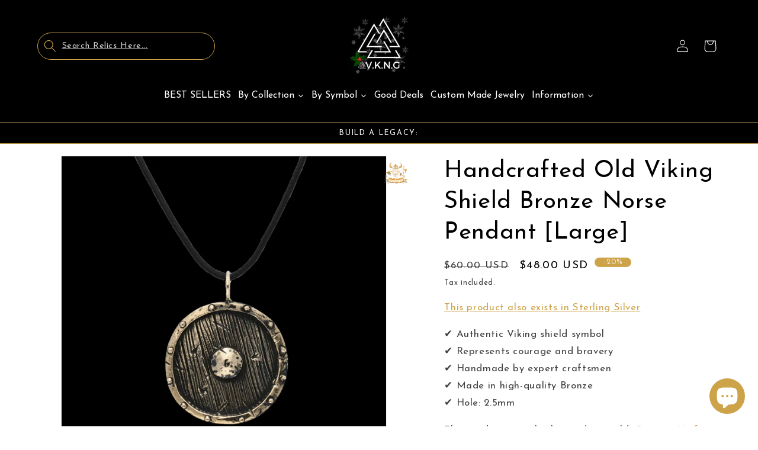

--- FILE ---
content_type: text/css
request_url: https://www.vkngjewelry.com/cdn/shop/t/71/assets/component-modal-video.css?v=48762958730556882751749559943
body_size: -366
content:
.modal-video{background:rgba(var(--color-foreground),.2);box-sizing:border-box;height:100%;left:0;margin:0 auto;opacity:0;overflow:auto;position:fixed;top:0;visibility:hidden;width:100%;z-index:-1}.modal-video[open]{opacity:1;visibility:visible;z-index:101}.modal-video__content{background-color:rgb(var(--color-background));height:100%;margin:0;overflow:auto;padding:0;position:absolute;width:100%}.modal-video__toggle{align-items:center;background-color:rgb(var(--color-background));border-radius:50%;border:.1rem solid rgba(var(--color-foreground),.1);color:rgba(var(--color-foreground),.55);cursor:pointer;display:flex;justify-content:center;margin:0 0 0 auto;padding:1.2rem;position:fixed;right:.5rem;top:2rem;width:4rem;z-index:2}@media screen and (min-width: 750px){.modal-video__toggle{right:4.8rem;top:3.5rem}}@media screen and (min-width: 990px){.modal-video__toggle{right:4.3rem;top:3rem}}.modal-video__toggle .icon{height:auto;margin:0;width:2.2rem}.modal-video__content-info{height:calc(100% - 6rem);margin:0 auto;padding-top:8rem;width:calc(100% - 1rem)}@media screen and (min-width: 750px){.modal-video__content-info{height:calc(100% - 7.5rem);padding-top:9.5rem;width:calc(100% - 9.6rem)}}@media screen and (min-width: 990px){.modal-video__content-info{height:calc(100% - 7rem);padding-top:9rem;width:calc(100% - 8.6rem)}}.modal-video__video,.modal-video__video iframe{height:100%;width:100%}.modal-video__video iframe{position:static;border:0}
/*# sourceMappingURL=/cdn/shop/t/71/assets/component-modal-video.css.map?v=48762958730556882751749559943 */


--- FILE ---
content_type: text/javascript; charset=utf-8
request_url: https://www.vkngjewelry.com/products/old-viking-shield-bronze-norse-pendant.js
body_size: -375
content:
{"id":4540677947458,"title":"Handcrafted Old Viking Shield Bronze Norse Pendant [Large]","handle":"old-viking-shield-bronze-norse-pendant","description":"\u003c!----\u003e","published_at":"2020-05-08T09:46:00+02:00","created_at":"2020-05-08T10:04:24+02:00","vendor":"vkngjewelry","type":"Pendant","tags":["20-80","artem","Bronze","dhl","handmade","necklace","necklaces","shield","stock50","Viking"],"price":4800,"price_min":4800,"price_max":4800,"available":true,"price_varies":false,"compare_at_price":6000,"compare_at_price_min":6000,"compare_at_price_max":6000,"compare_at_price_varies":false,"variants":[{"id":31958998941762,"title":"Default Title","option1":"Default Title","option2":null,"option3":null,"sku":"CV36","requires_shipping":true,"taxable":true,"featured_image":null,"available":true,"name":"Handcrafted Old Viking Shield Bronze Norse Pendant [Large]","public_title":null,"options":["Default Title"],"price":4800,"weight":45,"compare_at_price":6000,"inventory_management":null,"barcode":null,"requires_selling_plan":false,"selling_plan_allocations":[]}],"images":["\/\/cdn.shopify.com\/s\/files\/1\/0007\/6935\/9938\/files\/old-viking-shield-bronze-norse-pendant-handcrafted-viking-jewelry-vkngjewelry-57512107442504.jpg?v=1753332277"],"featured_image":"\/\/cdn.shopify.com\/s\/files\/1\/0007\/6935\/9938\/files\/old-viking-shield-bronze-norse-pendant-handcrafted-viking-jewelry-vkngjewelry-57512107442504.jpg?v=1753332277","options":[{"name":"Title","position":1,"values":["Default Title"]}],"url":"\/products\/old-viking-shield-bronze-norse-pendant","media":[{"alt":"vkngjewelry Pendant Handcrafted Old Viking Shield Bronze Norse Pendant [Large]","id":50196690600264,"position":1,"preview_image":{"aspect_ratio":1.0,"height":800,"width":800,"src":"https:\/\/cdn.shopify.com\/s\/files\/1\/0007\/6935\/9938\/files\/old-viking-shield-bronze-norse-pendant-handcrafted-viking-jewelry-vkngjewelry-57512107442504.jpg?v=1753332277"},"aspect_ratio":1.0,"height":800,"media_type":"image","src":"https:\/\/cdn.shopify.com\/s\/files\/1\/0007\/6935\/9938\/files\/old-viking-shield-bronze-norse-pendant-handcrafted-viking-jewelry-vkngjewelry-57512107442504.jpg?v=1753332277","width":800}],"requires_selling_plan":false,"selling_plan_groups":[]}

--- FILE ---
content_type: text/javascript; charset=utf-8
request_url: https://www.vkngjewelry.com/products/old-viking-shield-bronze-norse-pendant.js
body_size: 329
content:
{"id":4540677947458,"title":"Handcrafted Old Viking Shield Bronze Norse Pendant [Large]","handle":"old-viking-shield-bronze-norse-pendant","description":"\u003c!----\u003e","published_at":"2020-05-08T09:46:00+02:00","created_at":"2020-05-08T10:04:24+02:00","vendor":"vkngjewelry","type":"Pendant","tags":["20-80","artem","Bronze","dhl","handmade","necklace","necklaces","shield","stock50","Viking"],"price":4800,"price_min":4800,"price_max":4800,"available":true,"price_varies":false,"compare_at_price":6000,"compare_at_price_min":6000,"compare_at_price_max":6000,"compare_at_price_varies":false,"variants":[{"id":31958998941762,"title":"Default Title","option1":"Default Title","option2":null,"option3":null,"sku":"CV36","requires_shipping":true,"taxable":true,"featured_image":null,"available":true,"name":"Handcrafted Old Viking Shield Bronze Norse Pendant [Large]","public_title":null,"options":["Default Title"],"price":4800,"weight":45,"compare_at_price":6000,"inventory_management":null,"barcode":null,"requires_selling_plan":false,"selling_plan_allocations":[]}],"images":["\/\/cdn.shopify.com\/s\/files\/1\/0007\/6935\/9938\/files\/old-viking-shield-bronze-norse-pendant-handcrafted-viking-jewelry-vkngjewelry-57512107442504.jpg?v=1753332277"],"featured_image":"\/\/cdn.shopify.com\/s\/files\/1\/0007\/6935\/9938\/files\/old-viking-shield-bronze-norse-pendant-handcrafted-viking-jewelry-vkngjewelry-57512107442504.jpg?v=1753332277","options":[{"name":"Title","position":1,"values":["Default Title"]}],"url":"\/products\/old-viking-shield-bronze-norse-pendant","media":[{"alt":"vkngjewelry Pendant Handcrafted Old Viking Shield Bronze Norse Pendant [Large]","id":50196690600264,"position":1,"preview_image":{"aspect_ratio":1.0,"height":800,"width":800,"src":"https:\/\/cdn.shopify.com\/s\/files\/1\/0007\/6935\/9938\/files\/old-viking-shield-bronze-norse-pendant-handcrafted-viking-jewelry-vkngjewelry-57512107442504.jpg?v=1753332277"},"aspect_ratio":1.0,"height":800,"media_type":"image","src":"https:\/\/cdn.shopify.com\/s\/files\/1\/0007\/6935\/9938\/files\/old-viking-shield-bronze-norse-pendant-handcrafted-viking-jewelry-vkngjewelry-57512107442504.jpg?v=1753332277","width":800}],"requires_selling_plan":false,"selling_plan_groups":[]}

--- FILE ---
content_type: text/javascript; charset=utf-8
request_url: https://www.vkngjewelry.com/products/old-viking-shield-bronze-norse-pendant.js
body_size: 341
content:
{"id":4540677947458,"title":"Handcrafted Old Viking Shield Bronze Norse Pendant [Large]","handle":"old-viking-shield-bronze-norse-pendant","description":"\u003c!----\u003e","published_at":"2020-05-08T09:46:00+02:00","created_at":"2020-05-08T10:04:24+02:00","vendor":"vkngjewelry","type":"Pendant","tags":["20-80","artem","Bronze","dhl","handmade","necklace","necklaces","shield","stock50","Viking"],"price":4800,"price_min":4800,"price_max":4800,"available":true,"price_varies":false,"compare_at_price":6000,"compare_at_price_min":6000,"compare_at_price_max":6000,"compare_at_price_varies":false,"variants":[{"id":31958998941762,"title":"Default Title","option1":"Default Title","option2":null,"option3":null,"sku":"CV36","requires_shipping":true,"taxable":true,"featured_image":null,"available":true,"name":"Handcrafted Old Viking Shield Bronze Norse Pendant [Large]","public_title":null,"options":["Default Title"],"price":4800,"weight":45,"compare_at_price":6000,"inventory_management":null,"barcode":null,"requires_selling_plan":false,"selling_plan_allocations":[]}],"images":["\/\/cdn.shopify.com\/s\/files\/1\/0007\/6935\/9938\/files\/old-viking-shield-bronze-norse-pendant-handcrafted-viking-jewelry-vkngjewelry-57512107442504.jpg?v=1753332277"],"featured_image":"\/\/cdn.shopify.com\/s\/files\/1\/0007\/6935\/9938\/files\/old-viking-shield-bronze-norse-pendant-handcrafted-viking-jewelry-vkngjewelry-57512107442504.jpg?v=1753332277","options":[{"name":"Title","position":1,"values":["Default Title"]}],"url":"\/products\/old-viking-shield-bronze-norse-pendant","media":[{"alt":"vkngjewelry Pendant Handcrafted Old Viking Shield Bronze Norse Pendant [Large]","id":50196690600264,"position":1,"preview_image":{"aspect_ratio":1.0,"height":800,"width":800,"src":"https:\/\/cdn.shopify.com\/s\/files\/1\/0007\/6935\/9938\/files\/old-viking-shield-bronze-norse-pendant-handcrafted-viking-jewelry-vkngjewelry-57512107442504.jpg?v=1753332277"},"aspect_ratio":1.0,"height":800,"media_type":"image","src":"https:\/\/cdn.shopify.com\/s\/files\/1\/0007\/6935\/9938\/files\/old-viking-shield-bronze-norse-pendant-handcrafted-viking-jewelry-vkngjewelry-57512107442504.jpg?v=1753332277","width":800}],"requires_selling_plan":false,"selling_plan_groups":[]}